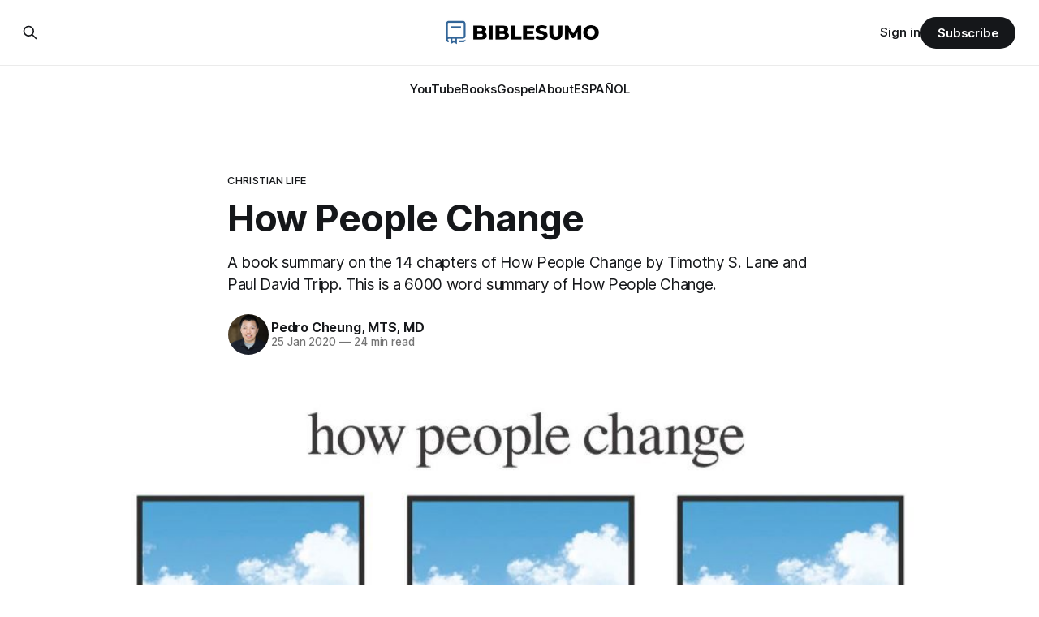

--- FILE ---
content_type: text/html; charset=utf-8
request_url: https://www.biblesumo.com/how-people-change-book-summary/
body_size: 23335
content:
<!DOCTYPE html>
<html lang="en">
<head>

    <title>How People Change by Timothy S. Lane and Paul David Tripp</title>
    <meta charset="utf-8">
    <meta name="viewport" content="width=device-width, initial-scale=1.0">
    
    <link rel="preload" as="style" href="https://www.biblesumo.com/assets/built/screen.css?v=aba488c168">
    <link rel="preload" as="script" href="https://www.biblesumo.com/assets/built/source.js?v=aba488c168">
    
    <link rel="preload" as="font" type="font/woff2" href="https://www.biblesumo.com/assets/fonts/inter-roman.woff2?v=aba488c168" crossorigin="anonymous">
<style>
    @font-face {
        font-family: "Inter";
        font-style: normal;
        font-weight: 100 900;
        font-display: optional;
        src: url(https://www.biblesumo.com/assets/fonts/inter-roman.woff2?v=aba488c168) format("woff2");
        unicode-range: U+0000-00FF, U+0131, U+0152-0153, U+02BB-02BC, U+02C6, U+02DA, U+02DC, U+0304, U+0308, U+0329, U+2000-206F, U+2074, U+20AC, U+2122, U+2191, U+2193, U+2212, U+2215, U+FEFF, U+FFFD;
    }
</style>

    <link rel="stylesheet" type="text/css" href="https://www.biblesumo.com/assets/built/screen.css?v=aba488c168">

    <style>
        :root {
            --background-color: #ffffff
        }
    </style>

    <script>
        /* The script for calculating the color contrast has been taken from
        https://gomakethings.com/dynamically-changing-the-text-color-based-on-background-color-contrast-with-vanilla-js/ */
        var accentColor = getComputedStyle(document.documentElement).getPropertyValue('--background-color');
        accentColor = accentColor.trim().slice(1);

        if (accentColor.length === 3) {
            accentColor = accentColor[0] + accentColor[0] + accentColor[1] + accentColor[1] + accentColor[2] + accentColor[2];
        }

        var r = parseInt(accentColor.substr(0, 2), 16);
        var g = parseInt(accentColor.substr(2, 2), 16);
        var b = parseInt(accentColor.substr(4, 2), 16);
        var yiq = ((r * 299) + (g * 587) + (b * 114)) / 1000;
        var textColor = (yiq >= 128) ? 'dark' : 'light';

        document.documentElement.className = `has-${textColor}-text`;
    </script>

    <meta name="description" content="A book summary on the 14 chapters of How People Change by Timothy S. Lane and Paul David Tripp. This is a 6000 word summary of How People Change.">
    <link rel="icon" href="https://www.biblesumo.com/content/images/size/w256h256/2023/02/BibleSumo-Blue-Icon-Only.png" type="image/png">
    <link rel="canonical" href="https://www.biblesumo.com/how-people-change-book-summary/">
    <meta name="referrer" content="no-referrer-when-downgrade">
    
    <meta property="og:site_name" content="BibleSumo">
    <meta property="og:type" content="article">
    <meta property="og:title" content="How People Change by Timothy S. Lane and Paul David Tripp">
    <meta property="og:description" content="A book summary on the 14 chapters of How People Change by Timothy S. Lane and Paul David Tripp. This is a 6000 word summary of How People Change.">
    <meta property="og:url" content="https://www.biblesumo.com/how-people-change-book-summary/">
    <meta property="og:image" content="https://www.biblesumo.com/content/images/2023/01/How-People-Change-book.JPG">
    <meta property="article:published_time" content="2020-01-25T08:00:00.000Z">
    <meta property="article:modified_time" content="2023-03-04T03:35:46.000Z">
    <meta property="article:tag" content="Christian Life">
    <meta property="article:tag" content="Christian Books">
    
    <meta name="twitter:card" content="summary_large_image">
    <meta name="twitter:title" content="How People Change by Timothy S. Lane and Paul David Tripp">
    <meta name="twitter:description" content="A book summary on the 14 chapters of How People Change by Timothy S. Lane and Paul David Tripp. This is a 6000 word summary of How People Change.">
    <meta name="twitter:url" content="https://www.biblesumo.com/how-people-change-book-summary/">
    <meta name="twitter:image" content="https://www.biblesumo.com/content/images/2023/01/How-People-Change-book.JPG">
    <meta name="twitter:label1" content="Written by">
    <meta name="twitter:data1" content="Pedro Cheung, MTS, MD">
    <meta name="twitter:label2" content="Filed under">
    <meta name="twitter:data2" content="Christian Life, Christian Books">
    <meta name="twitter:site" content="@biblesumo">
    <meta name="twitter:creator" content="@biblesumo">
    <meta property="og:image:width" content="994">
    <meta property="og:image:height" content="614">
    
    <script type="application/ld+json">
{
    "@context": "https://schema.org",
    "@type": "Article",
    "publisher": {
        "@type": "Organization",
        "name": "BibleSumo",
        "url": "https://www.biblesumo.com/",
        "logo": {
            "@type": "ImageObject",
            "url": "https://www.biblesumo.com/content/images/2023/02/BibleSumo-Web-Logo.png"
        }
    },
    "author": {
        "@type": "Person",
        "name": "Pedro Cheung, MTS, MD",
        "image": {
            "@type": "ImageObject",
            "url": "//www.gravatar.com/avatar/e8c41e946a75ca8fa884a5652d47bf9a?s=250&d=mm&r=x",
            "width": 250,
            "height": 250
        },
        "url": "https://www.biblesumo.com/author/pedro-cheung/",
        "sameAs": [
            "https://www.linkedin.com/in/pedrocheung/",
            "https://x.com/biblesumo",
            "https://www.youtube.com/@biblesumo"
        ]
    },
    "headline": "How People Change by Timothy S. Lane and Paul David Tripp",
    "url": "https://www.biblesumo.com/how-people-change-book-summary/",
    "datePublished": "2020-01-25T08:00:00.000Z",
    "dateModified": "2023-03-04T03:35:46.000Z",
    "image": {
        "@type": "ImageObject",
        "url": "https://www.biblesumo.com/content/images/2023/01/How-People-Change-book.JPG",
        "width": 994,
        "height": 614
    },
    "keywords": "Christian Life, Christian Books",
    "description": "A book summary on the 14 chapters of How People Change by Timothy S. Lane and Paul David Tripp. This is a 6000 word summary of How People Change.",
    "mainEntityOfPage": "https://www.biblesumo.com/how-people-change-book-summary/"
}
    </script>

    <meta name="generator" content="Ghost 6.12">
    <link rel="alternate" type="application/rss+xml" title="BibleSumo" href="https://www.biblesumo.com/rss/">
    <script defer src="https://cdn.jsdelivr.net/ghost/portal@~2.56/umd/portal.min.js" data-i18n="true" data-ghost="https://www.biblesumo.com/" data-key="2e62780614fd085153ee867746" data-api="https://pedrocheung.ghost.io/ghost/api/content/" data-locale="en" crossorigin="anonymous"></script><style id="gh-members-styles">.gh-post-upgrade-cta-content,
.gh-post-upgrade-cta {
    display: flex;
    flex-direction: column;
    align-items: center;
    font-family: -apple-system, BlinkMacSystemFont, 'Segoe UI', Roboto, Oxygen, Ubuntu, Cantarell, 'Open Sans', 'Helvetica Neue', sans-serif;
    text-align: center;
    width: 100%;
    color: #ffffff;
    font-size: 16px;
}

.gh-post-upgrade-cta-content {
    border-radius: 8px;
    padding: 40px 4vw;
}

.gh-post-upgrade-cta h2 {
    color: #ffffff;
    font-size: 28px;
    letter-spacing: -0.2px;
    margin: 0;
    padding: 0;
}

.gh-post-upgrade-cta p {
    margin: 20px 0 0;
    padding: 0;
}

.gh-post-upgrade-cta small {
    font-size: 16px;
    letter-spacing: -0.2px;
}

.gh-post-upgrade-cta a {
    color: #ffffff;
    cursor: pointer;
    font-weight: 500;
    box-shadow: none;
    text-decoration: underline;
}

.gh-post-upgrade-cta a:hover {
    color: #ffffff;
    opacity: 0.8;
    box-shadow: none;
    text-decoration: underline;
}

.gh-post-upgrade-cta a.gh-btn {
    display: block;
    background: #ffffff;
    text-decoration: none;
    margin: 28px 0 0;
    padding: 8px 18px;
    border-radius: 4px;
    font-size: 16px;
    font-weight: 600;
}

.gh-post-upgrade-cta a.gh-btn:hover {
    opacity: 0.92;
}</style><script async src="https://js.stripe.com/v3/"></script>
    <script defer src="https://cdn.jsdelivr.net/ghost/sodo-search@~1.8/umd/sodo-search.min.js" data-key="2e62780614fd085153ee867746" data-styles="https://cdn.jsdelivr.net/ghost/sodo-search@~1.8/umd/main.css" data-sodo-search="https://pedrocheung.ghost.io/" data-locale="en" crossorigin="anonymous"></script>
    
    <link href="https://www.biblesumo.com/webmentions/receive/" rel="webmention">
    <script defer src="/public/cards.min.js?v=aba488c168"></script>
    <link rel="stylesheet" type="text/css" href="/public/cards.min.css?v=aba488c168">
    <script defer src="/public/comment-counts.min.js?v=aba488c168" data-ghost-comments-counts-api="https://www.biblesumo.com/members/api/comments/counts/"></script>
    <script defer src="/public/member-attribution.min.js?v=aba488c168"></script><style>:root {--ghost-accent-color: #15171A;}</style>
    <!-- Global site tag (gtag.js) - Google Analytics -->
<script async src="https://www.googletagmanager.com/gtag/js?id=UA-59981106-4"></script>
<script>
  window.dataLayer = window.dataLayer || [];
  function gtag(){dataLayer.push(arguments);}
  gtag('js', new Date());

  gtag('config', 'UA-59981106-4');
  gtag('config', 'G-J4957WXYWZ');
</script>

<meta name="apple-itunes-app" content="app-id=1546695887">

<link rel="stylesheet" href="https://cdnjs.cloudflare.com/ajax/libs/font-awesome/6.4.2/css/brands.min.css" integrity="sha512-W/zrbCncQnky/EzL+/AYwTtosvrM+YG/V6piQLSe2HuKS6cmbw89kjYkp3tWFn1dkWV7L1ruvJyKbLz73Vlgfg==" crossorigin="anonymous" referrerpolicy="no-referrer" />

<style>
    .gh-head-menu .nav-x a {
        font-size: 0 !important;
    }

    .gh-head-menu .nav-x a::before {
        font-family: "Font Awesome 6 Brands";
        display: inline-block;
        font-size: 20px;
        font-style: normal;
        font-weight: normal;
        font-variant: normal;
        text-rendering: auto;
        -webkit-font-smoothing: antialiased;
    }

    .gh-head-menu .nav-x a::before {content: "\e61b"}

    iframe.gh-portal-triggerbtn-iframe {
        width: 188px!important;
        height: 98px!important;
        bottom:0!important;
        right:0!important;
    }
</style>

</head>
<body class="post-template tag-christian-life tag-books has-sans-title has-sans-body">

<div class="gh-viewport">
    
    <header id="gh-navigation" class="gh-navigation is-stacked gh-outer">
    <div class="gh-navigation-inner gh-inner">

        <div class="gh-navigation-brand">
            <a class="gh-navigation-logo is-title" href="https://www.biblesumo.com">
                    <img src="https://www.biblesumo.com/content/images/2023/02/BibleSumo-Web-Logo.png" alt="BibleSumo">
            </a>
            <button class="gh-search gh-icon-button" aria-label="Search this site" data-ghost-search>
    <svg xmlns="http://www.w3.org/2000/svg" fill="none" viewBox="0 0 24 24" stroke="currentColor" stroke-width="2" width="20" height="20"><path stroke-linecap="round" stroke-linejoin="round" d="M21 21l-6-6m2-5a7 7 0 11-14 0 7 7 0 0114 0z"></path></svg></button>            <button class="gh-burger gh-icon-button" aria-label="Menu">
                <svg xmlns="http://www.w3.org/2000/svg" width="24" height="24" fill="currentColor" viewBox="0 0 256 256"><path d="M224,128a8,8,0,0,1-8,8H40a8,8,0,0,1,0-16H216A8,8,0,0,1,224,128ZM40,72H216a8,8,0,0,0,0-16H40a8,8,0,0,0,0,16ZM216,184H40a8,8,0,0,0,0,16H216a8,8,0,0,0,0-16Z"></path></svg>                <svg xmlns="http://www.w3.org/2000/svg" width="24" height="24" fill="currentColor" viewBox="0 0 256 256"><path d="M205.66,194.34a8,8,0,0,1-11.32,11.32L128,139.31,61.66,205.66a8,8,0,0,1-11.32-11.32L116.69,128,50.34,61.66A8,8,0,0,1,61.66,50.34L128,116.69l66.34-66.35a8,8,0,0,1,11.32,11.32L139.31,128Z"></path></svg>            </button>
        </div>

        <nav class="gh-navigation-menu">
            <ul class="nav">
    <li class="nav-youtube"><a href="https://www.youtube.com/@biblesumo/videos">YouTube</a></li>
    <li class="nav-books"><a href="https://www.biblesumo.com/publications/">Books</a></li>
    <li class="nav-gospel"><a href="https://www.biblesumo.com/gospel-jesus-christ/">Gospel</a></li>
    <li class="nav-about"><a href="https://www.biblesumo.com/about/">About</a></li>
    <li class="nav-espanol"><a href="https://www.biblesumo.com/tag/espanol/">ESPAÑOL</a></li>
</ul>

        </nav>

        <div class="gh-navigation-actions">
                <button class="gh-search gh-icon-button" aria-label="Search this site" data-ghost-search>
    <svg xmlns="http://www.w3.org/2000/svg" fill="none" viewBox="0 0 24 24" stroke="currentColor" stroke-width="2" width="20" height="20"><path stroke-linecap="round" stroke-linejoin="round" d="M21 21l-6-6m2-5a7 7 0 11-14 0 7 7 0 0114 0z"></path></svg></button>                <div class="gh-navigation-members">
                            <a href="#/portal/signin" data-portal="signin">Sign in</a>
                                <a class="gh-button" href="#/portal/signup" data-portal="signup">Subscribe</a>
                </div>
        </div>

    </div>
</header>

    

<main class="gh-main">

    <article class="gh-article post tag-christian-life tag-books">

        <header class="gh-article-header gh-canvas">

                <a class="gh-article-tag" href="https://www.biblesumo.com/tag/christian-life/">Christian Life</a>
            <h1 class="gh-article-title is-title">How People Change</h1>
                <p class="gh-article-excerpt is-body">A book summary on the 14 chapters of How People Change by Timothy S. Lane and Paul David Tripp. This is a 6000 word summary of How People Change.</p>

            <div class="gh-article-meta">
                <div class="gh-article-author-image instapaper_ignore">
                            <a href="/author/pedro-cheung/">
                                <img class="author-profile-image" src="//www.gravatar.com/avatar/e8c41e946a75ca8fa884a5652d47bf9a?s&#x3D;250&amp;d&#x3D;mm&amp;r&#x3D;x" alt="Pedro Cheung, MTS, MD">
                            </a>
                </div>
                <div class="gh-article-meta-wrapper">
                    <h4 class="gh-article-author-name"><a href="/author/pedro-cheung/">Pedro Cheung, MTS, MD</a></h4>
                    <div class="gh-article-meta-content">
                        <time class="gh-article-meta-date" datetime="2020-01-25">25 Jan 2020</time>
                            <span class="gh-article-meta-length"><span class="bull">—</span> 24 min read</span>
                    </div>
                </div>
            </div>

                <figure class="gh-article-image">
        <img
            srcset="/content/images/size/w320/2023/01/How-People-Change-book.JPG 320w,
                    /content/images/size/w600/2023/01/How-People-Change-book.JPG 600w,
                    /content/images/size/w960/2023/01/How-People-Change-book.JPG 960w,
                    /content/images/size/w1200/2023/01/How-People-Change-book.JPG 1200w,
                    /content/images/size/w2000/2023/01/How-People-Change-book.JPG 2000w"
            sizes="(max-width: 1200px) 100vw, 1120px"
            src="/content/images/size/w1200/2023/01/How-People-Change-book.JPG"
            alt="How People Change"
        >
            <figcaption>How People Change by Timothy S. Lane and Paul David Tripp</figcaption>
    </figure>

        </header>

        <section class="gh-content gh-canvas is-body">
            <!--kg-card-begin: markdown--><p><a href="https://amzn.to/3IhaIym?ref=biblesumo.com">How People Change</a> by Timothy Lane and Paul Tripp starts with God, and so avoids the fatal flaw in all the self-help books. You become profoundly different as you come to the growing realization, “It’s not all about me.” It’s all about the One who is remaking us into His image, and thus into a community that practices lovingkindness, justice, and righteousness in the earth. (David Powlinson)</p>
<p>This executive summary covers <a href="https://amzn.to/3IhaIym?ref=biblesumo.com">How People Change</a> from chapters 1 to 14.</p>
<h2 id="chapter-1-the-gospel-gap">Chapter 1: The Gospel Gap</h2>
<p>All Christians should understand the “Then-Now-Then” gospel.</p>
<ul>
<li>“then” of the past: God has forgiven your sins completely.</li>
<li>“now” of the present: God gives us the ability to change today.</li>
<li>“then” of the future: God promises us an eternal future with Him, free of sin and struggle.</li>
</ul>
<p>Many understand how the gospel impacts our past and our future. Few of us connect how the gospel affects us today. That is the “gospel gap.”</p>
<p><strong>Many Christians are blind to three truths.</strong></p>
<h3 id="blindness-of-identity">Blindness of Identity</h3>
<p>We underestimate the presence and power of our indwelling sin. We fail to grasp our rights and privileges as a child of God. We base our identity on our performance and not on Christ’s imputed righteousness.</p>
<h3 id="blindness-to-god%E2%80%99s-provision">Blindness to God’s Provision</h3>
<p>We have been given everything we need for life and godliness. We do not need to look for God’s provision. Christ Himself is our provision for a godly life. We already have Him.</p>
<h3 id="blindness-to-god%E2%80%99s-process">Blindness to God’s Process</h3>
<p>God calls us to a life of constant work, growth, confession and repentance.  God is not working for our comfort and ease.  He is working on our spiritual growth.</p>
<p>Consequently, we sometimes fill the gospel gap with externals, but this does not work.</p>
<ul>
<li>We increase our church participation in meetings and ministries.</li>
<li>We create more rules, and we follow them better.</li>
<li>We seek more dynamic emotional experiences with God.</li>
<li>We stand up more for what is right.</li>
<li>We master the content of Scripture and systematic theology.</li>
<li>We define our problems or as moral or relational; we define them as a catalog of unmet needs.</li>
<li>We seek more fellowship with other people.<br>
These desires and goals may be good, but they do not fill the gospel gap.  We fill the gospel gap by understanding our true identity and God’s provision and process.</li>
</ul>
<h2 id="chapter-2-counterfeit-hopes">Chapter 2: Counterfeit Hopes</h2>
<p>What do we do when we feel discouraged?  What do we do when we continue to fail to change? We look for something to give us hope. We commonly look to five methods that offer false hope.</p>
<h3 id="change-my-circumstances">Change My Circumstances</h3>
<p>We think that if our circumstances change, things will get better.  We can change if our circumstances change.</p>
<p>“If I had better parents, I would be a better person. If I have more money, I will be less stressed and worried.  When I get married, I will be happier.  If my kids obey me, I will be less angry.  If my spouse does what I say, I will live better.  If my health improves, I will serve God more.”</p>
<p><strong>“If my circumstance changes, I will change.”</strong> This statement is false.</p>
<h3 id="change-my-behavior">Change My Behavior</h3>
<p>We think that if we can change our behavior, that will fix our problem.  Our behavior, however, is not the root problem.</p>
<p>We can stop stealing, but that will not change our covetous heart.  We can drop a lawsuit, but that will not remove the bitterness in our heart.  We can stop drinking or using drugs, but that will not take away the underlying depression in our heart.  We can give more money to the church, but that will not make our hearts more generous.</p>
<p>Changing our behavior and speech only addresses the symptoms of our problem; it does not address the root problem.</p>
<h3 id="change-my-thinking">Change My Thinking</h3>
<p>If we change our mindset, we hope it will fix the problem.</p>
<p>If we understand the consequences of pornography, that will help us successfully resist it.  If we see the destructiveness of hurtful words, we will be more encouraging. If we lowered our expectations of our spouse, we will be less disappointed.</p>
<p>Even though this is closer to biblical change, it is not sufficient.  Changing our thinking does not cause genuine change and spiritual growth.</p>
<h3 id="increase-my-self-confidence">Increase My Self-Confidence</h3>
<p>Another strategy is to have more self confidence.  “If you believe in yourself more that you can change, you can do it.  Believe in yourself.”  This mentality is antithetical to what God teaches.  God does not want us to esteem ourselves.  He wants us to esteem God instead.</p>
<h3 id="trust-jesus-more">Trust Jesus More</h3>
<p>Some people suggest that if we trust Jesus more, that will fix the problem.  But what do we mean. Some have the mentality that Jesus is the therapist that meets all our needs. If that is what we mean, this will also fail us.</p>
<p>If Jesus is our therapist, then we want him to meet our needs as we see them. But if Jesus is our redeemer, he defines my true needs and addresses them far greater than I could have imagined.</p>
<h3 id="where-can-we-find-true-hope">Where Can We Find True Hope?</h3>
<p>Christians do not need to find true hope. We already have true hope. We have Christ, and all the fullness of Christ dwells in us as Christians. He gives us a new record and new power. He has set us free from the enslaving power of sin and the condemnation of the Law. We don’t need to find hope. We already have it in Christ.</p>
<h2 id="chapter-3-here-is-where-god-is-taking-you">Chapter 3: Here Is Where God Is Taking You</h2>
<ul>
<li>We all have our own instinctive way of thinking, feeling, acting and wanting in response to life.</li>
<li>Our ultimate purpose is to become like Christ and live with Him forever.</li>
</ul>
<p>It does not come naturally for us to connect these two realities.  The daily work of the Spirit is what makes this connection.</p>
<p>If you want to go in the right direction, you need to know the final destination.  The details of your life only make sense when viewed from the perspective of eternity.  Eternity teaches us what is really important in life.</p>
<p>Living with Christ and his body is the Christian’s final, most fulfilling destination.  This destination adds hope to the way we see ourselves and others right now.  God promises to complete the transformation of our hearts into his likeness through Christ’s indwelling presence and power.</p>
<p>Revelation 7:9-17 describes our final destiny.  Your destination is secure. All of the things that are truly worth living for cannot be taken away from you! Yes, you can lose your job, your health, your house, your car, or your friend. The loss of any of these things would be hard. But you cannot lose your identity in Christ. You cannot lose his love and grace. You cannot lose his gift of forgiveness or the place reserved for you in heaven.</p>
<p>When you keep your eyes on this destination and pursue the things that move you there, you can live securely in a world where it seems as if nothing is guaranteed. You will not escape the difficulties of life, but you can rest assured that your Savior will use each one to prepare you for the place he is taking you.</p>
<h2 id="chapter-4-married-to-christ">Chapter 4: Married to Christ</h2>
<p>Biblical writers use the marriage metaphor to depict the legal, deeply personal, two-sided nature of the believer’s relationship to God. It is the relationship God initiates and in which we participate.</p>
<h3 id="three-realities-of-union-with-christ">Three Realities of Union with Christ</h3>
<ol>
<li>If I am married to Christ, the core of my present life is not personal happiness, but spiritual purity.</li>
<li>My betrothal to Christ has a “now and then” structure.</li>
<li>The Christian life is all-inclusive.</li>
</ol>
<p>The hope of personal growth and change rests on my relationship with Christ who acts on my behalf.  I must not let my relationships and circumstances overshadow the reality of my marriage to Christ.  The Christian life rests on accepting who I really am (past and present) and who Christ truly is.  The Bible calls us to approach life aware of who Christ is and what he has given us.</p>
<h2 id="chapter-5-change-is-a-community-project">Chapter 5: Change Is a Community Project</h2>
<p>At one level we want friendships. At another level we don’t want them.  A Christian is not only a child of God, but a member of the family of God.  Christians cannot grow to the fullness of God by living independently of others.  Personal transformation takes place in the context of redemptive community. Change is something God intends his people to experience together. It’s a corporate goal.</p>
<h3 id="obstacles-hindering-redemptive-relationships">Obstacles Hindering Redemptive Relationships</h3>
<ul>
<li>The busyness of life, keeping relationships distant and casual.</li>
<li>A total immersion in friendships that are activity-and happiness-based.</li>
<li>A conscious avoidance of close relationships as too scary or messy.</li>
<li>A formal commitment to church activities, with no real connection to people.</li>
<li>One-way, ministry-driven friendships in which you always minister to others, but never allow others to minister to you.</li>
<li>Self-centered, “meet my felt needs” relationships that keep you always receiving, but seldom giving.</li>
<li>A private, independent, “just me and God” approach to the Christian life.</li>
<li>Theology as a replacement for relationship. Knowing God as a life of study, rather than the pursuit of God and his people.</li>
</ul>
<h2 id="chapter-6-the-big-picture">Chapter 6: The Big Picture</h2>
<ul>
<li>Practical hope, comfort and direction result from looking at our lives and our world from God’s overall perspective on change.</li>
<li>The Bible is honest about the trouble we face in a fallen world.</li>
<li>Scripture’s description of the change process that God oversees in our lives can be described using the categories of HEAT, THORNS, CROSS and FRUIT.</li>
</ul>
<ol>
<li><strong>Heat.</strong> This is the person’s situation in daily life, with difficulties, blessings, and temptations.</li>
<li><strong>Thorns.</strong> This is the person’s ungodly response to the situation. It includes behavior, the heart driving the behavior, and the consequences that result.</li>
<li><strong>Cross.</strong> This focuses on the presence of God in his redemptive glory and love. Through Christ, he brings comfort, cleansing, and the power to change.</li>
<li><strong>Fruit.</strong> This is the person’s new godly response to the situation resulting from God’s power at work in the heart. It includes behavior, the heart renewed by grace, and the harvest of consequences that follow.</li>
</ol>
<h2 id="chapter-7-heat-1god-in-the-real-world">Chapter 7: Heat 1 - God in the real world</h2>
<h3 id="5-truths-from-psalm-88">5 Truths from Psalm 88</h3>
<ul>
<li>God understands the full range of human experiences, from supreme joy to crushing sorrow.</li>
<li>The promises of the redeemer come to people who live in a world where such things take place.</li>
<li>God’s honesty about these experiences invites me to be honest about the things I face. Biblical Christianity is never blind or stoic in its reaction to life.</li>
<li>Going to God with my despair, doubt, and fear is an act of faith. Psalm 88 reminds me to run to God in desperate moments, not away from him.</li>
<li>The Bible describes a world we recognize, where very good and very bad things happen, and where people make wonderful and horrible choices.</li>
</ul>
<p>In Psalm 88, God welcomes us to honestly express our struggles. When we do, we will find that God already knows and understands!</p>
<h3 id="james-11-15">James 1:1-15</h3>
<ul>
<li>Trials will certainly come. (v.2)</li>
<li>Trials have benefits. (v.3-4)</li>
<li>We need wisdom. (v.5-8)</li>
<li>Trials come in difficulty and blessing. (v.9-12)</li>
<li>Trials lead to growth or temptation to sin. (v.13-15)</li>
<li>Remember that God is good. (v.16-18)</li>
</ul>
<h2 id="chapter-8-heat-2you-in-the-real-world">Chapter 8: Heat 2 - You in the real world</h2>
<h3 id="romans-820-22">Romans 8:20-22</h3>
<ul>
<li>“subject to frustration” - We face futility in this broken world.</li>
<li>“bondage to decay” - Everything living is dying in some way, and the bondage lies in our inability to reverse the process.</li>
<li>“groaning as in pains of childbirth” - Life is full of struggle and pain.</li>
</ul>
<h3 id="1-peter-58-9">1 Peter 5:8-9</h3>
<ul>
<li>Satan lives to tempt, trap and torment humanity.</li>
</ul>
<h3 id="numbers-114-23">Numbers 11:4-23</h3>
<p>The trial of a monotonous menu of manna seems minor.  The focus is not on the trial but on the people’s response to the trial.  We can respond similarly to trials.</p>
<ul>
<li>We long for life the way it was before.</li>
<li>We look for someone to blame.</li>
<li>We question God’s goodness, faithfulness, love and wisdom.</li>
</ul>
<h3 id="numbers-141-4">Numbers 14:1-4</h3>
<p>The Israelites realized that their destination, the promised land, will not be free of trials.  We can respond similarly.</p>
<ul>
<li>“How in the world did I get here?”</li>
<li>“Where is the Lord in all of this?”</li>
<li>“What will happen to me now?”</li>
<li>“What am I going to do?”</li>
</ul>
<h3 id="numbers-201-5">Numbers 20:1-5</h3>
<p>This is an example of how quickly pain can turn into anger.  The anger we reveal in the middle of trial says more about us than it does about the trial.  The Bible teaches that our circumstances do not cause us to act as we do. They only expose the true conditions of our heart, revealed in our words and actions.</p>
<h3 id="deuteronomy-82-14">Deuteronomy 8:2-14</h3>
<p>God sought three times with trials: to teach, humble and discipline Israel.  He is also using trials to expose, change and mature us.</p>
<p>Psalm 46:1 reminds us that God is never absent from your heat.  He is an “everpresent help in trouble.”</p>
<h2 id="chapter-9-thorns-1what-entangles-you">Chapter 9: Thorns 1 - What Entangles You?</h2>
<p>As sinners, we tend to respond sinfully to the circumstances of life.</p>
<h3 id="dissatisfaction-with-sinful-response-to-trials">Dissatisfaction with sinful response to trials</h3>
<p>God wants us to be discontent with the thorns in our life. As a reminder, thorns represent our sinful responses to trials and temptations. We need a sense of urgency to grow spiritually. We need to be discontent and dissatisfied with our present condition. The truth is that we are not all we can be in Christ.</p>
<p>God is not calling us to be self-loathing or self-condemning.  He wants us to be vigilantly examining our life in light of our hope as new creatures in Christ.</p>
<h3 id="hebrews-414-510">Hebrews 4:14-5:10</h3>
<ul>
<li>God is not surprised by our struggles.</li>
<li>The Bible is for ordinary people like you and me.</li>
<li>Christ enters into our struggles.</li>
<li>Christ will help.</li>
<li>Christ pleads our case to the Father.</li>
<li>We can come to God in confidence.</li>
</ul>
<h3 id="ephesians-4-6">Ephesians 4-6</h3>
<ul>
<li>We need to put off the ways of the Gentiles:  wrong thinking (4:17), wrong desires (4:19), impurity (4:19), lying (4:25), destructive anger (4:26), stealing (4:28), unwholesome communication (4:29), fighting, slander, unforgiving spirit (4:31-32).</li>
<li>We need to put on the new “know Christ” way:  new way of thinking (4:20-22), new set of desires (4:22-24), speaking in truth (4:25), being angry without sinning (4:26-27), a lifestyle of giving (4:28), kindness, compassion, forgiving (4:30-31).</li>
<li>The spiritual warfare in Ephesians 6 is primarily war within our own hearts.</li>
</ul>
<h3 id="questions-to-identify-personal-thorns">Questions to Identify Personal Thorns</h3>
<ul>
<li>What are your thorns?</li>
<li>Where do your actions and responses fail to demonstrate the fruit of faith?</li>
<li>In your current situation and relationships, how are you responding sinfully.</li>
<li>Where are you experiencing the consequences of your responses?</li>
<li>Where have you slacked off?</li>
<li>When have you given in to anger and envy?</li>
<li>Where have you quit doing what God says is good?</li>
<li>To whom have you spoken unkindly?</li>
<li>Where have you blamed others?</li>
<li>When have you accused God?</li>
<li>Are you dealing with your feelings by doing unhealthy things?</li>
</ul>
<h3 id="thorn-bush-responses">Thorn Bush Responses</h3>
<ul>
<li><strong>Deny, avoid and escape:</strong> We pretend things are okay when they aren’t.</li>
<li><strong>Magnify, expand, and catastrophize:</strong>  We think our life is defined by one painful moment.</li>
<li><strong>Become prickly and hypersensitive:</strong>  We see suffering where it does not exist because we remain in angry and bitterness, becoming overly sensitive and prickly.</li>
<li><strong>Return evil for evil:</strong>  We think about how someone has wronged us and what we would like to do in return.</li>
<li><strong>Bogged down, paralyzed, captured:</strong>  We quit and give up in the midst of suffering.</li>
<li><strong>Self-excusing self-righteousness:</strong>  We quit viewing ourselves as a sinner and blame my sins on others.</li>
</ul>
<h3 id="fruit-tree-responses">Fruit Tree Responses</h3>
<ul>
<li><strong>Face reality:</strong> It is right to grief and be honestly sorrowful.  Jesus wept, and He was anguished.</li>
<li><strong>Respond with appropriate intensity:</strong>  Sorrow and anguish must be expressed with appropriate intensity, with the knowledge that our identity in Christ, our relationship with God, and the promises in God’s word are secure.</li>
<li><strong>Be alert:</strong>  God intends suffering to wake us up from complacency to action, discipline and perseverance.</li>
<li><strong>Engage in constructive activity:</strong>  Respond with a heart ruled by Christ and not the sheer panic of loss.</li>
<li><strong>Remember:</strong>  Recount all the truths and promises of the gospel.</li>
</ul>
<h2 id="chapter-10-thorns-2why-do-you-get-entangled">Chapter 10: Thorns 2 - Why Do You Get Entangled?</h2>
<p>We need to diagnose our sins properly to have a correct remedy.  Diagnosing our sin is not just recognizing what is our sin, but it is uncovering why we sin?</p>
<h3 id="four-false-reasons-for-our-sin">Four False Reasons for Our Sin</h3>
<ol>
<li><strong>Blaming other people:</strong>  We think that the problem with our sin is due to other people.</li>
<li><strong>Blaming our upbringing:</strong>  We think that because we had an upbringing that was not ideal, that is the reason and cause for our sin.</li>
<li><strong>Blaming the difficulties of life:</strong>  We think that because of the extra stresses of life on a particular day, that is the reason and cause for our sin.</li>
<li><strong>Blaming the weakness of our physical bodies:</strong>  We think that because our bodies are weak (due to lack of sleep or illness), that is the reason and cause for our sin.</li>
</ol>
<p>Notice that all these reasons and explanations are pointing to the externals and not the individual’s sinful heart.</p>
<h3 id="occasions-and-causes">Occasions and Causes</h3>
<p>We cannot minimize our suffering, but we need to differentiate the “occasion for sin” and the “ultimate cause for sin.”</p>
<p>We can discuss ways we can deal with life’s difficulties, even though they are not ultimate solutions to the problem.</p>
<h3 id="what-is-your-biggest-problem">What Is Your Biggest Problem?</h3>
<p>The problem is us.  The problem is not psychological, social, historical or physiological.  The problem is spiritual.  The problem is our hearts.</p>
<p>We have replaced Christ with something else, and as a consequence, my heart is hopeless and powerless.  We have a worship disorder.  We are worshipping something else and not Christ.</p>
<h3 id="the-law-and-the-heart">The Law and the Heart</h3>
<p>The first three of the 10 commandments (Exodus 20) focus on what or whom to worship.  Deuteronomy 6:4-5 emphasizes the centrality of worship.  We fail to keep commandments 4 to 10 because we have failed to keep commandments 1 to 3.</p>
<ul>
<li><strong>Commandment 4 (Sabbath):</strong>   My time for my self-interest is more important than God.</li>
<li><strong>Commandment 5 (Honor parents):</strong>  My will and honor is more important than God’s call to honor and obey my parents.</li>
<li><strong>Commandment 6 (Do not murder):</strong>  I demand to be loved and served by others, and when I am wronged, I seek revenge.</li>
<li><strong>Commandment 7 (Do not commit adultery):</strong>  My pleasures are more important than honoring and obeying God.</li>
<li><strong>Commandment 8 (Do not steal):</strong>  I want things for myself instead of honoring God by sharing resources with others.</li>
<li><strong>Commandment 9 (Do not bear false witness):</strong>  My desire to make me look good and others look bad are greater than my desire to honor and obey God.</li>
<li><strong>Commandment 10 (Do not covet):</strong>  I want what others have, and I don’t want others to have the same thing.  This is more important than honoring and obeying God and rejoicing in the blessings of others.</li>
</ul>
<h3 id="good-things-morphing-into-ultimate-things">Good Things Morphing into Ultimate Things</h3>
<p>We are constantly tempted to love and serve things in the creation rather than the Creator.  We think of false worship and idolatry only in terms of things that are obviously sinful.  Romans 1:25 indicates that idolatry is often the result of taking good things in creation and making them ultimate things.</p>
<p>When we make good things an ultimate goal, it becomes our functional god.</p>
<p>James 4 points out that when two people have conflict, this war is an outgrowth of a war inside each person’s heart.  Desires are not being met, so people lash out in an attempt to satisfy those desires. James 4:4 says that people engaging in ungodly conflict have already begun to worship someone or something other than God.</p>
<p>God is committed to reclaiming our hearts through the work of Christ and the Holy Spirit.  When we see our <strong>Thorns</strong>, they help us detect our idols, our specific God-replacements, and our ruling desires.  James 4:5-6 says that God is a jealous lover who will not let you share your affection with anyone but him.</p>
<p>James 4:7—10 invites us to move toward God.  He gives us grace at the very moment we are straying, and promises to give us even more when we repent and humble ourselves before him.</p>
<h3 id="x-ray-questions">X-ray Questions</h3>
<p>The following questions can help you identify some of your idols that fuel ungodly responses in your life.</p>
<ol>
<li>What do you love? Is there something you love more than God or your neighbor?</li>
<li>What do you want? What do you desire? What do you crave, long for, wish?</li>
<li>What do you seek? What are you working for?</li>
<li>Where do you bank your hopes?</li>
<li>What do you fear? Fear is the flip side of desire.</li>
<li>What do you feel like doing?</li>
<li>What do you think you need?</li>
<li>What are your plans, agendas, strategies, and intentions designed to accomplish?</li>
<li>What makes you tick? What are you living for?</li>
<li>Where do you find refuge, safety, comfort, and escape?</li>
<li>What do you trust?  Do you functionally rest in the Lord?</li>
<li>Whose performance matters to you?</li>
<li>Whom must you please? Whose opinion counts?</li>
<li>What do you desperately hope will last in your life?</li>
<li>How do you define success or failure in any particular situation?</li>
<li>What makes you feel rich, secure, and prosperous?</li>
<li>What would bring you the greatest pleasure? the greatest misery?</li>
<li>Whose political power would make everything better for you?</li>
<li>How do you define victory and success?</li>
<li>What do you see as your rights? What do you feel entitled to?</li>
<li>In what situations do you feel pressured or tense? When do you feel confident and relaxed?</li>
<li>What do you really want out of life?</li>
<li>What do you pray for?</li>
<li>What do you think about most often? What does your mind drift instinctively?</li>
<li>What do you talk about? What occupies your conversations with others?</li>
<li>How do you spend your time?</li>
<li>What are your dreams at night? What do you daydream about?</li>
<li>What is your belief system? What is your worldview?</li>
<li>In what do you place your trust or set your hopes? What do you consistently turn to or regularly seek? Whom do you serve?</li>
<li>In what ways do you live for yourself?</li>
<li>In what ways do you live as a slave to the Devil?</li>
<li>When do you say, “If only. . .”?</li>
<li>What instinctively feels right to you?</li>
</ol>
<h2 id="chapter-11-cross-1new-identity-and-new-potential">Chapter 11: Cross 1 - New Identity and New Potential</h2>
<h3 id="your-potential-the-indwelling-christ">Your Potential: The Indwelling Christ</h3>
<p>The Cross is more than a doorway or escape route from eternal punishment and divine judgment.  The Cross defines our identity and potential.  We are alive in Christ.</p>
<p>“I have been crucified with Christ. It is no longer I who live, but Christ who lives in me. And the life I now live in the flesh I live by faith in the Son of God, who loved me and gave himself for me.” (Galatians 2:20)</p>
<p>We have the Spirit of Christ living in us. Christ indwells us through the person of the Holy Spirit. He gives us a new heart and new power to live out of an entirely new potential.</p>
<p>“You, however, are not in the flesh but in the Spirit, if in fact the Spirit of God dwells in you. Anyone who does not have the Spirit of Christ does not belong to him. But if Christ is in you, although the body is dead because of sin, the Spirit is life because of righteousness.” (Romans 8:9-10)</p>
<h3 id="three-redemptive-truths">Three Redemptive Truths</h3>
<ul>
<li><strong>The Redemptive Fact:</strong> “I have been crucified with Christ and I no longer live.”</li>
<li><strong>The Present Reality:</strong> “But Christ lives in me.”</li>
<li><strong>The Results of Daily Living:</strong> “The life I live in the body, I live by faith in the Son of God, who loved me and gave himself for me.”</li>
</ul>
<p>When Jesus died physically, all believers died spiritually.  Paul sees himself so united to the death of Christ that he can say, “I no longer live.”  In his physical death, Christ broke the spiritual power and authority sin had over us.  Paul writes that the changes inside him are so basic to who he is as a human being that it is as if he no longer lives.  He is still Paul, but because of his death in Christ, he is a Paul who is utterly different at his core.</p>
<p>You are not the same as you once were. You have been forever changed. You no longer live under the weight of the law or the domination of sin. Christ’s death fulfilled the law’s requirements and broke the power of sin. You do not have to give in to sin. You can live in new ways amid the same old situations. This constitutional change is permanent!</p>
<p>It is not enough for Paul to say that the death of Christ made him new.  When he died, the old Paul was not replaced with a new and improved version of Paul, but with Christ himself!  Our hearts are new because Christ lives there. Our hearts are alive, because Christ lives there to give it life. Our hearts can respond to life in new ways because it is no longer dominated by sin, but liberated by the gracious rule of Christ.</p>
<p>We no longer live based on our assessment of what we possess in strength, character, and wisdom (from family, education, and experience). We base our lives on the fact that because Jesus lives in us, we can do what is right in desire, thought, word, and action, no matter what specific blessings or sufferings we face. Our potential is Christ.</p>
<p>The Christian mom, who speaks with patience when she once would have spoken in anger, is experiencing the reality of Christ living in her. The husband, who comes home tired from work but still serves his wife, is living in the power of the indwelling Christ. The friend, who chooses to overlook minor offenses and stay in a friendship she would have once forsaken, is choosing to live on the basis of “Christ within me” faith.</p>
<h3 id="three-redemptive-implications">Three Redemptive Implications</h3>
<ul>
<li>You will live with personal integrity</li>
<li>You will create a climate of grace in your relationships</li>
<li>You will act with courageous grace and constructive  truth.</li>
</ul>
<p>You will be willing to examine yourself in the mirror of God’s Word, seeking practical, accurate self-knowledge. You will be honest in your struggles.</p>
<p>You will forgive as you have been forgiven. You will be merciful about the sins of others, based on the mercy you yourself have received from Christ. You will be ready to ask for forgiveness, freed by Christ from defensiveness, rationalizing, blame-shifting, and other types of self-justification.</p>
<p>You will speak with honesty in the pursuit of unity, peace, and blessing. Your responses will be more shaped by the Savior’s will than by your own selfish desires, the expectations of others, or the pressures of the situation.</p>
<h3 id="what-if-you-fail">What If You Fail?</h3>
<p>What do you do when you sin and fail? Do you excuse and rationalize? Do you wallow in self-defeating guilt and regret? The Cross calls you away from both responses. It gives you the freedom to admit your sin and repent.</p>
<p>When you fail, keep Jesus and his work in view. Run to your Lord, not away from him. Receive his forgiveness, get back up, and follow him once more, knowing that each time you fail, you can experience your identity as one for whom Christ died. Each failure reminds us of why he had to die; each confession reminds us of the forgiveness that only the Cross could provide.</p>
<h2 id="chapter-12-cross-2the-cross-and-daily-living">Chapter 12: Cross 2 - The Cross and Daily Living</h2>
<p>We are personally united to Christ through the Holy Spirit. We have new resources and potential because God has moved in. The basic spiritual DNA of every believer has been radically altered, and we are part of a new story of redemption that includes the entire creation.</p>
<h3 id="the-work-of-the-spirit-magnify-christ">The Work of the Spirit: Magnify Christ</h3>
<p>One of the new experiences that come with this indwelling work of the Spirit is the ability to see something we couldn’t see before conversion. The believer can now understand spiritual truth. (1 Corinthians 2:6-16)  The Holy Spirit enables us to see Jesus and all that we have and are in him. (John 16:5-15)</p>
<h3 id="the-cross-centered-life">The Cross-Centered Life</h3>
<p>All of us live our lives based on some identity. Most of us are not particularly aware of our view of ourselves, but it determines how we will respond to everything we face during the day, especially to the Heat in our lives.</p>
<p>The Cross must be central, because it defines who you are, who you are becoming, and who you will be.  While a Christian should never minimize personal gifts, past problems, or current struggles, these do not displace his more fundamental identity of being in Christ.  Jesus defines me, not my particular calling or vocation.</p>
<p>Once you become a Christian, you do participate in your ongoing growth. You do actively pursue the obedience that comes from faith. You do engage in spiritual warfare. However, you are never to minimize your continuing need for the mercy and power of Christ in the process of becoming like him.</p>
<h3 id="faith-and-repentance-are-the-keys">Faith and Repentance Are the Keys</h3>
<p>How do you avoid leading a Crossless life? The answer is found in moment-by-moment faith and repentance. Faith keeps us laying hold of the grace and mercy of Christ and thereby avoiding despair. Repentance keeps us facing our ongoing struggle with sin and thereby avoiding pride.</p>
<p>Repentance, or turning from sin, is never easy. It means admitting that you are wrong. Seeing Christ is essential if we are going to admit and turn from our sin.</p>
<ul>
<li><strong>You Are Justified:</strong> One aspect of our justification that many Christians fail to see is that we are not just forgiven because Christ has paid for our sins. God also treats us as if we had perfectly obeyed the law, because Christ has obeyed it perfectly for us. He is our righteousness.</li>
<li><strong>You Are Adopted:</strong> Because we have been justified, we are now welcomed into God’s presence and family. God is no longer our judge; he is now our Father.</li>
</ul>
<p>If the Christian is grounded in his or her new identity, it will show itself in a life of repentance.</p>
<h3 id="three-ingredients-to-faith-driven-repentance">Three Ingredients to Faith-Driven Repentance</h3>
<ul>
<li><strong>Wake Up:</strong> Real repentance means that you see that your biggest problem is you, not your circumstances.</li>
<li><strong>Own Up:</strong> Repentance follows the wake up call.  Repentance is godly sorrow, not worldly sorrow.  It is seeing the heart sin beneath the behavioral sins.  It is repenting of your righteousness apart from Christ, not just your sins.</li>
<li><strong>Shift Weight:</strong> When you admit the depth of your sin and repent, the love of God gets increasingly attractive. The false identities and idols that were once so alluring lose their appeal. You start to experience the love of Christ, and change results.</li>
</ul>
<h3 id="conclusion">Conclusion</h3>
<p>The life of repentance and faith puts to death the deeds of the sinful nature and lives more and more in righteousness. The Father who calls us to obedience has provided everything we need in Christ to live it out.</p>
<p>When we fail, he promises never to leave or forsake us. He wins us back by the Spirit and gives more grace when we confess and repent of sin.</p>
<h2 id="chapter-13-fruit-1real-heart-change">Chapter 13: Fruit 1 - Real Heart Change</h2>
<p>Change can and does happen when we live in relationship with our Redeemer and embrace all the benefits he brings.</p>
<p>Real change does not take place until it is visible in our lives and our relationships. Our understanding of something does not mean we have solved the problem.<br>
It is not enough to diagnose the problem. You need genuine, concrete change in your behavior.</p>
<h3 id="the-overflow-of-the-heart">The Overflow of the Heart</h3>
<p>When the Bible talks about the Christian life, it talks about loving God with all of our hearts. God is not content to live on the periphery of our lives.  A Christian is someone whose life has been invaded by the holy love of God. God intends to create in us a pure love that flows from a new heart.</p>
<p>The outward Fruit of a believer’s life does not grow out of a stoic obedience to God’s commands, but from a heart that has been captured and captivated by the Giver of those commands. There will still be times when obedience is difficult. But even the struggle will grow out of a sense that the rules are there because a personal God cares for you.</p>
<p>Jesus says that all true obedience grows out of a transformed heart. (Mark 12:28-31) Anything less is empty and hypocritical because the heart is central to change. True godliness begins in the heart.</p>
<h3 id="the-heart-in-the-old-testament">The Heart in the Old Testament</h3>
<ul>
<li>1 Samuel 16:1-13</li>
<li>Psalm 139:23-24</li>
<li>Jeremiah 31:31-34</li>
<li>Ezekiel 36:24-28</li>
</ul>
<h3 id="the-heart-in-the-new-testament">The Heart in the New Testament</h3>
<ul>
<li>Ephesians 1:15-19</li>
</ul>
<p>My life is not determined by my upbringing, physiology, culture, or emotions. Because God has made every provision to address my most fundamental need, redemption, I can have confidence and joy that change is possible for me.  My sinful heart is my biggest problem and hindrance, and it has been addressed by God.</p>
<h3 id="case-study-philippians-vs-yourself">Case Study: Philippians vs. yourself</h3>
<p><strong>Heat</strong></p>
<ul>
<li>What is your situation?</li>
</ul>
<p><strong>Thorns</strong></p>
<ul>
<li>What are your responses in difficult situations?</li>
<li>What cravings and beliefs tend to rule the human heart and produce ungodly reactions? What cravings and beliefs rule your heart?</li>
<li>What consequences do you face after sinful actions?</li>
</ul>
<p><strong>Cross</strong></p>
<ul>
<li>What changes your life? What rules your heart?</li>
</ul>
<p><strong>Fruit</strong></p>
<ul>
<li>What specific good fruit do you observe in your life?</li>
<li>What good effects result from the way you handle your situation?</li>
</ul>
<h2 id="chapter-14-fruit-2new-and-surprising-fruit">Chapter 14: Fruit 2 - New and Surprising Fruit</h2>
<p>Fundamental change takes place in our actions and responses when Christ changes our hearts. The hope of the New Covenant is a new heart that is daily being renewed.  It is important to be reminded of how God’s renewal of our hearts helps us deal with life’s Heat in new ways.</p>
<h3 id="lessons-from-psalm-4-david-and-absalom">Lessons from Psalm 4: David and Absalom</h3>
<ul>
<li>David does not run away from God.</li>
<li>David reminds himself on his identity as God’s child.</li>
<li>David examines his own heart.</li>
<li>David worships.</li>
<li>David ministers.</li>
<li>David rests.</li>
</ul>
<p>Don’t read Psalm 4 and say, “This is what I should be doing, but I’m not!” Say, “This is what God is doing in me too. These things are possible for me, because David’s Redeemer is my Redeemer. Christ’s work on the Cross makes that same grace available to us, no matter what we may be facing. God does more than deliver us from the Heat. He delivers us from ourselves so that we don’t simply survive the Heat, but bear good Fruit.</p>
<p>We reject the view that emphasizes what we should do more than what God is doing in us by his Spirit. We should reject any view that says that the change God calls us to is impossible, or only takes place in eternity. We should reject any perspective on the Christian life that minimizes the war that rages in our hearts every day or ignores the fact that God is fighting it for us and with us. The biblical picture is that God meets us in the trials of life, and he doesn’t just give us rules; he gives us his Son. Because of him, what we are called to do is not unrealistic.</p>
<p>We are not listing things we should do as believers, but rather, what we have been given by Jesus. He gives us new life, new wisdom, new character, new hope, new strength, new freedom, and new desires. Christ’s work on the Cross gives us a new heart. Our heart has been brought to new life through the Holy Spirit. When we think, desire, speak, or act in a right way, it isn’t time to pat ourselves on the back or cross it off our to-do list. Each time we do what is right, we are experiencing what Christ has supplied for us.</p>
<ul>
<li><strong>I will live with personal integrity.</strong> If the God of forgiveness, wisdom, and power actually lives in me, why would I be afraid to face my weaknesses and sin? The Cross not only frees me from my slavery to sin, it opens me up to the resources of God’s grace. One of those resources is the body of Christ.</li>
<li><strong>I will let the Cross shape my relationships.</strong> To let the Cross shape your relationships means to be ready, willing and able to forgive.  The Cross causes me to want others to know the same forgiveness Christ purchased for me, and it changes me, enabling me to genuinely forgive others.  The Cross enables me to humbly ask for forgiveness. When I ask for forgiveness, I admit my responsibility for a sin against you, without any justification, excuse, or blame. When the Cross shapes my relationships, I respond to the sin and weakness of others with grace.</li>
<li><strong>The Cross gives purpose and direction to my words and actions.</strong> God calls his children to actions that reflect the grace we have received in Christ.  Examples include making peace, speaking the truth, serving others, granting forgiveness, learning to say no, and using the gifts God has given for his glory.</li>
</ul>
<h3 id="3-parts-to-seeking-forgiveness">3 Parts to Seeking Forgiveness</h3>
<ul>
<li>Seeking forgiveness means coming to someone I have wronged with an attitude of humble honesty.</li>
<li>Seeking forgiveness acknowledges that I have sinned against another person, and I need to ask that person to be part of the forgiveness process as well.</li>
<li>Seeking forgiveness should include a compassionate acknowledgment of the pain my sin caused.</li>
</ul>
<h3 id="putting-it-all-together">Putting It All Together</h3>
<ul>
<li>You are already a Fruit tree because of what Christ has done for you. There are already evidences of godly character and strength in your life. By faith, recognize the good Fruit that results from responding to the gospel and the Spirit’s work.</li>
<li>The Christian life is about living by faith in Christ, with the possibilities and privileges he brings. It is not about grudgingly keeping the rules in a “grin and bear it” lifestyle.</li>
<li>Because Christ has made you a new creature, good things are possible even in difficulty. His work enables your heart to respond with good Fruit.</li>
<li>Because you are united with Christ and inhabited by his Spirit, trials and temptations are opportunities to experience the power of God at work.</li>
<li>God calls you to a new identity in Christ and a new way of living. Change is not rooted in a body of knowledge, a set of rules, theological outlines, or behavioral techniques. It is the result of your heart’s transformation by the risen Lord. As his grace rules our hearts, we can keep his commands.</li>
</ul>
<!--kg-card-end: markdown-->
        </section>

    </article>

        <div class="gh-comments gh-canvas">
            
        <script defer src="https://cdn.jsdelivr.net/ghost/comments-ui@~1.3/umd/comments-ui.min.js" data-locale="en" data-ghost-comments="https://www.biblesumo.com/" data-api="https://pedrocheung.ghost.io/ghost/api/content/" data-admin="https://pedrocheung.ghost.io/ghost/" data-key="2e62780614fd085153ee867746" data-title="null" data-count="true" data-post-id="63d15606663846003d7da61c" data-color-scheme="auto" data-avatar-saturation="60" data-accent-color="#15171A" data-comments-enabled="all" data-publication="BibleSumo" crossorigin="anonymous"></script>
    
        </div>

</main>


            <section class="gh-container is-grid gh-outer">
                <div class="gh-container-inner gh-inner">
                    <h2 class="gh-container-title">Read more</h2>
                    <div class="gh-feed">
                            <article class="gh-card post no-image">
    <a class="gh-card-link" href="/how-handle-anger-without-sinning-proverbs-29-11/">
            <figure class="gh-card-image">
                <img
                    srcset="https://images.unsplash.com/photo-1620136619684-7a161c5496c3?crop&#x3D;entropy&amp;cs&#x3D;tinysrgb&amp;fit&#x3D;max&amp;fm&#x3D;webp&amp;ixid&#x3D;M3wxMTc3M3wwfDF8c2VhcmNofDl8fEFuZ2VyfGVufDB8fHx8MTc2NDA4MjIxMnww&amp;ixlib&#x3D;rb-4.1.0&amp;q&#x3D;80&amp;w&#x3D;160 160w,
                            https://images.unsplash.com/photo-1620136619684-7a161c5496c3?crop&#x3D;entropy&amp;cs&#x3D;tinysrgb&amp;fit&#x3D;max&amp;fm&#x3D;webp&amp;ixid&#x3D;M3wxMTc3M3wwfDF8c2VhcmNofDl8fEFuZ2VyfGVufDB8fHx8MTc2NDA4MjIxMnww&amp;ixlib&#x3D;rb-4.1.0&amp;q&#x3D;80&amp;w&#x3D;320 320w,
                            https://images.unsplash.com/photo-1620136619684-7a161c5496c3?crop&#x3D;entropy&amp;cs&#x3D;tinysrgb&amp;fit&#x3D;max&amp;fm&#x3D;webp&amp;ixid&#x3D;M3wxMTc3M3wwfDF8c2VhcmNofDl8fEFuZ2VyfGVufDB8fHx8MTc2NDA4MjIxMnww&amp;ixlib&#x3D;rb-4.1.0&amp;q&#x3D;80&amp;w&#x3D;600 600w,
                            https://images.unsplash.com/photo-1620136619684-7a161c5496c3?crop&#x3D;entropy&amp;cs&#x3D;tinysrgb&amp;fit&#x3D;max&amp;fm&#x3D;webp&amp;ixid&#x3D;M3wxMTc3M3wwfDF8c2VhcmNofDl8fEFuZ2VyfGVufDB8fHx8MTc2NDA4MjIxMnww&amp;ixlib&#x3D;rb-4.1.0&amp;q&#x3D;80&amp;w&#x3D;960 960w,
                            https://images.unsplash.com/photo-1620136619684-7a161c5496c3?crop&#x3D;entropy&amp;cs&#x3D;tinysrgb&amp;fit&#x3D;max&amp;fm&#x3D;webp&amp;ixid&#x3D;M3wxMTc3M3wwfDF8c2VhcmNofDl8fEFuZ2VyfGVufDB8fHx8MTc2NDA4MjIxMnww&amp;ixlib&#x3D;rb-4.1.0&amp;q&#x3D;80&amp;w&#x3D;1200 1200w,
                            https://images.unsplash.com/photo-1620136619684-7a161c5496c3?crop&#x3D;entropy&amp;cs&#x3D;tinysrgb&amp;fit&#x3D;max&amp;fm&#x3D;webp&amp;ixid&#x3D;M3wxMTc3M3wwfDF8c2VhcmNofDl8fEFuZ2VyfGVufDB8fHx8MTc2NDA4MjIxMnww&amp;ixlib&#x3D;rb-4.1.0&amp;q&#x3D;80&amp;w&#x3D;2000 2000w"
                    sizes="320px"
                    src="https://images.unsplash.com/photo-1620136619684-7a161c5496c3?crop&#x3D;entropy&amp;cs&#x3D;tinysrgb&amp;fit&#x3D;max&amp;fm&#x3D;jpg&amp;ixid&#x3D;M3wxMTc3M3wwfDF8c2VhcmNofDl8fEFuZ2VyfGVufDB8fHx8MTc2NDA4MjIxMnww&amp;ixlib&#x3D;rb-4.1.0&amp;q&#x3D;80&amp;w&#x3D;600"
                    alt="How to Handle Anger Without Sinning: Wisdom from Proverbs 29:11"
                    loading="lazy"
                >
            </figure>
        <div class="gh-card-wrapper">
            <h3 class="gh-card-title is-title">How to Handle Anger Without Sinning: Wisdom from Proverbs 29:11</h3>
                <p class="gh-card-excerpt is-body">Proverbs 29:11 shows how fools vent anger freely while the wise restrain it through God’s Spirit and quick forgiveness.​​​​​​​​​​​​​​​​</p>
            <footer class="gh-card-meta">
<!--
             -->
                    <span class="gh-card-author">By Pedro Cheung, MTS, MD</span>
                    <time class="gh-card-date" datetime="2025-12-02">02 Dec 2025</time>
                <!--
         --></footer>
        </div>
    </a>
</article>
                            <article class="gh-card post no-image">
    <a class="gh-card-link" href="/biblical-response-anger-proverbs-15-01/">
            <figure class="gh-card-image">
                <img
                    srcset="https://images.unsplash.com/photo-1516024802505-dca3acba2326?crop&#x3D;entropy&amp;cs&#x3D;tinysrgb&amp;fit&#x3D;max&amp;fm&#x3D;webp&amp;ixid&#x3D;M3wxMTc3M3wwfDF8c2VhcmNofDF8fEdlbnRsZXxlbnwwfHx8fDE3NjQwODEwOTZ8MA&amp;ixlib&#x3D;rb-4.1.0&amp;q&#x3D;80&amp;w&#x3D;160 160w,
                            https://images.unsplash.com/photo-1516024802505-dca3acba2326?crop&#x3D;entropy&amp;cs&#x3D;tinysrgb&amp;fit&#x3D;max&amp;fm&#x3D;webp&amp;ixid&#x3D;M3wxMTc3M3wwfDF8c2VhcmNofDF8fEdlbnRsZXxlbnwwfHx8fDE3NjQwODEwOTZ8MA&amp;ixlib&#x3D;rb-4.1.0&amp;q&#x3D;80&amp;w&#x3D;320 320w,
                            https://images.unsplash.com/photo-1516024802505-dca3acba2326?crop&#x3D;entropy&amp;cs&#x3D;tinysrgb&amp;fit&#x3D;max&amp;fm&#x3D;webp&amp;ixid&#x3D;M3wxMTc3M3wwfDF8c2VhcmNofDF8fEdlbnRsZXxlbnwwfHx8fDE3NjQwODEwOTZ8MA&amp;ixlib&#x3D;rb-4.1.0&amp;q&#x3D;80&amp;w&#x3D;600 600w,
                            https://images.unsplash.com/photo-1516024802505-dca3acba2326?crop&#x3D;entropy&amp;cs&#x3D;tinysrgb&amp;fit&#x3D;max&amp;fm&#x3D;webp&amp;ixid&#x3D;M3wxMTc3M3wwfDF8c2VhcmNofDF8fEdlbnRsZXxlbnwwfHx8fDE3NjQwODEwOTZ8MA&amp;ixlib&#x3D;rb-4.1.0&amp;q&#x3D;80&amp;w&#x3D;960 960w,
                            https://images.unsplash.com/photo-1516024802505-dca3acba2326?crop&#x3D;entropy&amp;cs&#x3D;tinysrgb&amp;fit&#x3D;max&amp;fm&#x3D;webp&amp;ixid&#x3D;M3wxMTc3M3wwfDF8c2VhcmNofDF8fEdlbnRsZXxlbnwwfHx8fDE3NjQwODEwOTZ8MA&amp;ixlib&#x3D;rb-4.1.0&amp;q&#x3D;80&amp;w&#x3D;1200 1200w,
                            https://images.unsplash.com/photo-1516024802505-dca3acba2326?crop&#x3D;entropy&amp;cs&#x3D;tinysrgb&amp;fit&#x3D;max&amp;fm&#x3D;webp&amp;ixid&#x3D;M3wxMTc3M3wwfDF8c2VhcmNofDF8fEdlbnRsZXxlbnwwfHx8fDE3NjQwODEwOTZ8MA&amp;ixlib&#x3D;rb-4.1.0&amp;q&#x3D;80&amp;w&#x3D;2000 2000w"
                    sizes="320px"
                    src="https://images.unsplash.com/photo-1516024802505-dca3acba2326?crop&#x3D;entropy&amp;cs&#x3D;tinysrgb&amp;fit&#x3D;max&amp;fm&#x3D;jpg&amp;ixid&#x3D;M3wxMTc3M3wwfDF8c2VhcmNofDF8fEdlbnRsZXxlbnwwfHx8fDE3NjQwODEwOTZ8MA&amp;ixlib&#x3D;rb-4.1.0&amp;q&#x3D;80&amp;w&#x3D;600"
                    alt="How to Respond When Someone Is Angry at You: Biblical Wisdom from Proverbs 15:1"
                    loading="lazy"
                >
            </figure>
        <div class="gh-card-wrapper">
            <h3 class="gh-card-title is-title">How to Respond When Someone Is Angry at You: Biblical Wisdom from Proverbs 15:1</h3>
                <p class="gh-card-excerpt is-body">Learn how a gentle response can defuse anger while harsh words escalate conflict. Biblical wisdom for handling anger.​​​​​​​​​​​​​​​​</p>
            <footer class="gh-card-meta">
<!--
             -->
                    <span class="gh-card-author">By Pedro Cheung, MTS, MD</span>
                    <time class="gh-card-date" datetime="2025-11-25">25 Nov 2025</time>
                <!--
         --></footer>
        </div>
    </a>
</article>
                            <article class="gh-card post no-image">
    <a class="gh-card-link" href="/10-traits-true-christian-friend-jonathan-david-1-samuel-18/">
            <figure class="gh-card-image">
                <img
                    srcset="https://images.unsplash.com/photo-1544027993-37dbfe43562a?crop&#x3D;entropy&amp;cs&#x3D;tinysrgb&amp;fit&#x3D;max&amp;fm&#x3D;webp&amp;ixid&#x3D;M3wxMTc3M3wwfDF8c2VhcmNofDIyfHxmcmllbmRzaGlwfGVufDB8fHx8MTc1MDM0NzY3NXww&amp;ixlib&#x3D;rb-4.1.0&amp;q&#x3D;80&amp;w&#x3D;160 160w,
                            https://images.unsplash.com/photo-1544027993-37dbfe43562a?crop&#x3D;entropy&amp;cs&#x3D;tinysrgb&amp;fit&#x3D;max&amp;fm&#x3D;webp&amp;ixid&#x3D;M3wxMTc3M3wwfDF8c2VhcmNofDIyfHxmcmllbmRzaGlwfGVufDB8fHx8MTc1MDM0NzY3NXww&amp;ixlib&#x3D;rb-4.1.0&amp;q&#x3D;80&amp;w&#x3D;320 320w,
                            https://images.unsplash.com/photo-1544027993-37dbfe43562a?crop&#x3D;entropy&amp;cs&#x3D;tinysrgb&amp;fit&#x3D;max&amp;fm&#x3D;webp&amp;ixid&#x3D;M3wxMTc3M3wwfDF8c2VhcmNofDIyfHxmcmllbmRzaGlwfGVufDB8fHx8MTc1MDM0NzY3NXww&amp;ixlib&#x3D;rb-4.1.0&amp;q&#x3D;80&amp;w&#x3D;600 600w,
                            https://images.unsplash.com/photo-1544027993-37dbfe43562a?crop&#x3D;entropy&amp;cs&#x3D;tinysrgb&amp;fit&#x3D;max&amp;fm&#x3D;webp&amp;ixid&#x3D;M3wxMTc3M3wwfDF8c2VhcmNofDIyfHxmcmllbmRzaGlwfGVufDB8fHx8MTc1MDM0NzY3NXww&amp;ixlib&#x3D;rb-4.1.0&amp;q&#x3D;80&amp;w&#x3D;960 960w,
                            https://images.unsplash.com/photo-1544027993-37dbfe43562a?crop&#x3D;entropy&amp;cs&#x3D;tinysrgb&amp;fit&#x3D;max&amp;fm&#x3D;webp&amp;ixid&#x3D;M3wxMTc3M3wwfDF8c2VhcmNofDIyfHxmcmllbmRzaGlwfGVufDB8fHx8MTc1MDM0NzY3NXww&amp;ixlib&#x3D;rb-4.1.0&amp;q&#x3D;80&amp;w&#x3D;1200 1200w,
                            https://images.unsplash.com/photo-1544027993-37dbfe43562a?crop&#x3D;entropy&amp;cs&#x3D;tinysrgb&amp;fit&#x3D;max&amp;fm&#x3D;webp&amp;ixid&#x3D;M3wxMTc3M3wwfDF8c2VhcmNofDIyfHxmcmllbmRzaGlwfGVufDB8fHx8MTc1MDM0NzY3NXww&amp;ixlib&#x3D;rb-4.1.0&amp;q&#x3D;80&amp;w&#x3D;2000 2000w"
                    sizes="320px"
                    src="https://images.unsplash.com/photo-1544027993-37dbfe43562a?crop&#x3D;entropy&amp;cs&#x3D;tinysrgb&amp;fit&#x3D;max&amp;fm&#x3D;jpg&amp;ixid&#x3D;M3wxMTc3M3wwfDF8c2VhcmNofDIyfHxmcmllbmRzaGlwfGVufDB8fHx8MTc1MDM0NzY3NXww&amp;ixlib&#x3D;rb-4.1.0&amp;q&#x3D;80&amp;w&#x3D;600"
                    alt="10 Traits of a True Christian Friend from 1 Samuel 18:1–5"
                    loading="lazy"
                >
            </figure>
        <div class="gh-card-wrapper">
            <h3 class="gh-card-title is-title">10 Traits of a True Christian Friend from 1 Samuel 18:1–5</h3>
                <p class="gh-card-excerpt is-body">Explore 1 Samuel 18:1–5 to discover 10 marks of Christian friendship, as Jonathan and David’s bond reveals loyalty, love, and divine blessing.</p>
            <footer class="gh-card-meta">
<!--
             -->
                    <span class="gh-card-author">By Pedro Cheung, MTS, MD</span>
                    <time class="gh-card-date" datetime="2025-06-19">19 Jun 2025</time>
                <!--
         --></footer>
        </div>
    </a>
</article>
                            <article class="gh-card post no-image">
    <a class="gh-card-link" href="/understanding-philemon-guide-christians/">
            <figure class="gh-card-image">
                <img
                    srcset="https://images.unsplash.com/photo-1582578598774-a377d4b32223?crop&#x3D;entropy&amp;cs&#x3D;tinysrgb&amp;fit&#x3D;max&amp;fm&#x3D;webp&amp;ixid&#x3D;M3wxMTc3M3wwfDF8c2VhcmNofDI5fHxtYWxlJTIwZnJpZW5kc2hpcHxlbnwwfHx8fDE3NjEyNTk0NTR8MA&amp;ixlib&#x3D;rb-4.1.0&amp;q&#x3D;80&amp;w&#x3D;160 160w,
                            https://images.unsplash.com/photo-1582578598774-a377d4b32223?crop&#x3D;entropy&amp;cs&#x3D;tinysrgb&amp;fit&#x3D;max&amp;fm&#x3D;webp&amp;ixid&#x3D;M3wxMTc3M3wwfDF8c2VhcmNofDI5fHxtYWxlJTIwZnJpZW5kc2hpcHxlbnwwfHx8fDE3NjEyNTk0NTR8MA&amp;ixlib&#x3D;rb-4.1.0&amp;q&#x3D;80&amp;w&#x3D;320 320w,
                            https://images.unsplash.com/photo-1582578598774-a377d4b32223?crop&#x3D;entropy&amp;cs&#x3D;tinysrgb&amp;fit&#x3D;max&amp;fm&#x3D;webp&amp;ixid&#x3D;M3wxMTc3M3wwfDF8c2VhcmNofDI5fHxtYWxlJTIwZnJpZW5kc2hpcHxlbnwwfHx8fDE3NjEyNTk0NTR8MA&amp;ixlib&#x3D;rb-4.1.0&amp;q&#x3D;80&amp;w&#x3D;600 600w,
                            https://images.unsplash.com/photo-1582578598774-a377d4b32223?crop&#x3D;entropy&amp;cs&#x3D;tinysrgb&amp;fit&#x3D;max&amp;fm&#x3D;webp&amp;ixid&#x3D;M3wxMTc3M3wwfDF8c2VhcmNofDI5fHxtYWxlJTIwZnJpZW5kc2hpcHxlbnwwfHx8fDE3NjEyNTk0NTR8MA&amp;ixlib&#x3D;rb-4.1.0&amp;q&#x3D;80&amp;w&#x3D;960 960w,
                            https://images.unsplash.com/photo-1582578598774-a377d4b32223?crop&#x3D;entropy&amp;cs&#x3D;tinysrgb&amp;fit&#x3D;max&amp;fm&#x3D;webp&amp;ixid&#x3D;M3wxMTc3M3wwfDF8c2VhcmNofDI5fHxtYWxlJTIwZnJpZW5kc2hpcHxlbnwwfHx8fDE3NjEyNTk0NTR8MA&amp;ixlib&#x3D;rb-4.1.0&amp;q&#x3D;80&amp;w&#x3D;1200 1200w,
                            https://images.unsplash.com/photo-1582578598774-a377d4b32223?crop&#x3D;entropy&amp;cs&#x3D;tinysrgb&amp;fit&#x3D;max&amp;fm&#x3D;webp&amp;ixid&#x3D;M3wxMTc3M3wwfDF8c2VhcmNofDI5fHxtYWxlJTIwZnJpZW5kc2hpcHxlbnwwfHx8fDE3NjEyNTk0NTR8MA&amp;ixlib&#x3D;rb-4.1.0&amp;q&#x3D;80&amp;w&#x3D;2000 2000w"
                    sizes="320px"
                    src="https://images.unsplash.com/photo-1582578598774-a377d4b32223?crop&#x3D;entropy&amp;cs&#x3D;tinysrgb&amp;fit&#x3D;max&amp;fm&#x3D;jpg&amp;ixid&#x3D;M3wxMTc3M3wwfDF8c2VhcmNofDI5fHxtYWxlJTIwZnJpZW5kc2hpcHxlbnwwfHx8fDE3NjEyNTk0NTR8MA&amp;ixlib&#x3D;rb-4.1.0&amp;q&#x3D;80&amp;w&#x3D;600"
                    alt="Understanding Paul&#x27;s Epistle to Philemon: Guide for Christians"
                    loading="lazy"
                >
            </figure>
        <div class="gh-card-wrapper">
            <h3 class="gh-card-title is-title">Understanding Paul&#x27;s Epistle to Philemon: Guide for Christians</h3>
                <p class="gh-card-excerpt is-body">Discover Paul&#x27;s appeal for Christian love and reconciliation in Philemon. Learn how the gospel transforms relationships and breaks down barriers.</p>
            <footer class="gh-card-meta">
<!--
             -->
                    <span class="gh-card-author">By Pedro Cheung, MTS, MD</span>
                    <time class="gh-card-date" datetime="2025-05-17">17 May 2025</time>
                <!--
         --></footer>
        </div>
    </a>
</article>
                    </div>
                </div>
            </section>

    
    <footer class="gh-footer gh-outer">
    <div class="gh-footer-inner gh-inner">

        <div class="gh-footer-bar">
            <span class="gh-footer-logo is-title">
                    <img src="https://www.biblesumo.com/content/images/2023/02/BibleSumo-Web-Logo.png" alt="BibleSumo">
            </span>
            <nav class="gh-footer-menu">
                <ul class="nav">
    <li class="nav-worldview"><a href="https://www.biblesumo.com/tag/worldview/">Worldview</a></li>
    <li class="nav-theology-videos"><a href="https://www.biblesumo.com/theology-101-video/">Theology Videos</a></li>
</ul>

            </nav>
            <div class="gh-footer-copyright">
                Powered by <a href="https://ghost.org/" target="_blank" rel="noopener">Ghost</a>
            </div>
        </div>

                <section class="gh-footer-signup">
                    <h2 class="gh-footer-signup-header is-title">
                        BibleSumo
                    </h2>
                    <p class="gh-footer-signup-subhead is-body">
                        Bible Study, Theology, Study Tools, Book Reviews, and Christian Life
                    </p>
                    <form class="gh-form" data-members-form>
    <input class="gh-form-input" id="footer-email" name="email" type="email" placeholder="jamie@example.com" required data-members-email>
    <button class="gh-button" type="submit" aria-label="Subscribe">
        <span><span>Subscribe</span> <svg xmlns="http://www.w3.org/2000/svg" width="32" height="32" fill="currentColor" viewBox="0 0 256 256"><path d="M224.49,136.49l-72,72a12,12,0,0,1-17-17L187,140H40a12,12,0,0,1,0-24H187L135.51,64.48a12,12,0,0,1,17-17l72,72A12,12,0,0,1,224.49,136.49Z"></path></svg></span>
        <svg xmlns="http://www.w3.org/2000/svg" height="24" width="24" viewBox="0 0 24 24">
    <g stroke-linecap="round" stroke-width="2" fill="currentColor" stroke="none" stroke-linejoin="round" class="nc-icon-wrapper">
        <g class="nc-loop-dots-4-24-icon-o">
            <circle cx="4" cy="12" r="3"></circle>
            <circle cx="12" cy="12" r="3"></circle>
            <circle cx="20" cy="12" r="3"></circle>
        </g>
        <style data-cap="butt">
            .nc-loop-dots-4-24-icon-o{--animation-duration:0.8s}
            .nc-loop-dots-4-24-icon-o *{opacity:.4;transform:scale(.75);animation:nc-loop-dots-4-anim var(--animation-duration) infinite}
            .nc-loop-dots-4-24-icon-o :nth-child(1){transform-origin:4px 12px;animation-delay:-.3s;animation-delay:calc(var(--animation-duration)/-2.666)}
            .nc-loop-dots-4-24-icon-o :nth-child(2){transform-origin:12px 12px;animation-delay:-.15s;animation-delay:calc(var(--animation-duration)/-5.333)}
            .nc-loop-dots-4-24-icon-o :nth-child(3){transform-origin:20px 12px}
            @keyframes nc-loop-dots-4-anim{0%,100%{opacity:.4;transform:scale(.75)}50%{opacity:1;transform:scale(1)}}
        </style>
    </g>
</svg>        <svg class="checkmark" xmlns="http://www.w3.org/2000/svg" viewBox="0 0 52 52">
    <path class="checkmark__check" fill="none" d="M14.1 27.2l7.1 7.2 16.7-16.8"/>
    <style>
        .checkmark {
            width: 40px;
            height: 40px;
            display: block;
            stroke-width: 2.5;
            stroke: currentColor;
            stroke-miterlimit: 10;
        }

        .checkmark__check {
            transform-origin: 50% 50%;
            stroke-dasharray: 48;
            stroke-dashoffset: 48;
            animation: stroke .3s cubic-bezier(0.650, 0.000, 0.450, 1.000) forwards;
        }

        @keyframes stroke {
            100% { stroke-dashoffset: 0; }
        }
    </style>
</svg>    </button>
    <p data-members-error></p>
</form>                </section>

    </div>
</footer>    
</div>

    <div class="pswp" tabindex="-1" role="dialog" aria-hidden="true">
    <div class="pswp__bg"></div>

    <div class="pswp__scroll-wrap">
        <div class="pswp__container">
            <div class="pswp__item"></div>
            <div class="pswp__item"></div>
            <div class="pswp__item"></div>
        </div>

        <div class="pswp__ui pswp__ui--hidden">
            <div class="pswp__top-bar">
                <div class="pswp__counter"></div>

                <button class="pswp__button pswp__button--close" title="Close (Esc)"></button>
                <button class="pswp__button pswp__button--share" title="Share"></button>
                <button class="pswp__button pswp__button--fs" title="Toggle fullscreen"></button>
                <button class="pswp__button pswp__button--zoom" title="Zoom in/out"></button>

                <div class="pswp__preloader">
                    <div class="pswp__preloader__icn">
                        <div class="pswp__preloader__cut">
                            <div class="pswp__preloader__donut"></div>
                        </div>
                    </div>
                </div>
            </div>

            <div class="pswp__share-modal pswp__share-modal--hidden pswp__single-tap">
                <div class="pswp__share-tooltip"></div>
            </div>

            <button class="pswp__button pswp__button--arrow--left" title="Previous (arrow left)"></button>
            <button class="pswp__button pswp__button--arrow--right" title="Next (arrow right)"></button>

            <div class="pswp__caption">
                <div class="pswp__caption__center"></div>
            </div>
        </div>
    </div>
</div>
<script src="https://www.biblesumo.com/assets/built/source.js?v=aba488c168"></script>

<!-- ActiveCampaign -->
<script type="text/javascript">
    (function(e,t,o,n,p,r,i){e.visitorGlobalObjectAlias=n;e[e.visitorGlobalObjectAlias]=e[e.visitorGlobalObjectAlias]||function(){(e[e.visitorGlobalObjectAlias].q=e[e.visitorGlobalObjectAlias].q||[]).push(arguments)};e[e.visitorGlobalObjectAlias].l=(new Date).getTime();r=t.createElement("script");r.src=o;r.async=true;i=t.getElementsByTagName("script")[0];i.parentNode.insertBefore(r,i)})(window,document,"https://diffuser-cdn.app-us1.com/diffuser/diffuser.js","vgo");
    vgo('setAccount', '26701630');
    vgo('setTrackByDefault', true);

    vgo('process');
</script>
<!-- Google Tag Manager (noscript) -->
<noscript><iframe src="https://www.googletagmanager.com/ns.html?id=GTM-5BPLKVZ"
height="0" width="0" style="display:none;visibility:hidden"></iframe></noscript>
<!-- End Google Tag Manager (noscript) -->

</body>
</html>


--- FILE ---
content_type: application/javascript
request_url: https://prism.app-us1.com/?a=26701630&u=https%3A%2F%2Fwww.biblesumo.com%2Fhow-people-change-book-summary%2F
body_size: 123
content:
window.visitorGlobalObject=window.visitorGlobalObject||window.prismGlobalObject;window.visitorGlobalObject.setVisitorId('63cfe163-27ff-4bb7-8523-a3572ab9205e', '26701630');window.visitorGlobalObject.setWhitelistedServices('tracking', '26701630');